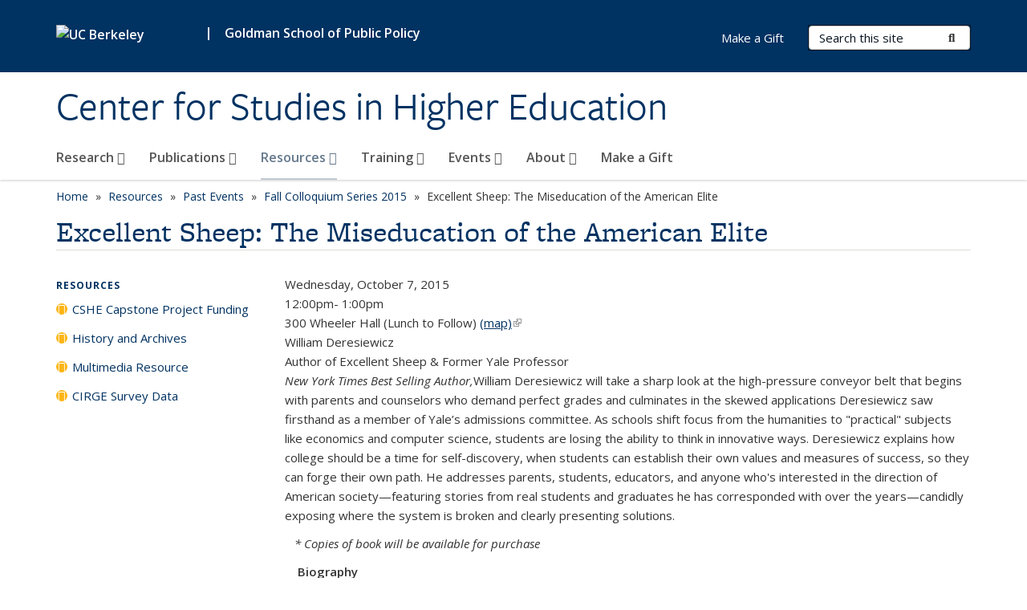

--- FILE ---
content_type: text/html; charset=utf-8
request_url: https://cshe.berkeley.edu/events/past-events/fall-colloquium-series-2015/excellent-sheep-miseducation-american-elite
body_size: 8807
content:
<!DOCTYPE html>
<html lang="en" dir="ltr">
<head>
  <meta http-equiv="X-UA-Compatible" content="IE=edge" />
<meta http-equiv="Content-Type" content="text/html; charset=utf-8" />
<meta name="Generator" content="Drupal 7 (http://drupal.org)" />
<link rel="canonical" href="/events/past-events/fall-colloquium-series-2015/excellent-sheep-miseducation-american-elite" />
<link rel="shortlink" href="/node/671" />
<link rel="shortcut icon" href="https://cshe.berkeley.edu/profiles/openberkeley/themes/openberkeley_theme_brand/favicon.ico" type="image/vnd.microsoft.icon" />
<meta name="viewport" content="width=device-width, initial-scale=1.0" />
  <meta name="twitter:dnt" content="on">
  <title>Excellent Sheep: The Miseducation of the American Elite | Center for Studies in Higher Education</title>
  <link type="text/css" rel="stylesheet" href="https://cshe.berkeley.edu/sites/default/files/css/css_kShW4RPmRstZ3SpIC-ZvVGNFVAi0WEMuCnI0ZkYIaFw.css" media="all" />
<link type="text/css" rel="stylesheet" href="https://cshe.berkeley.edu/sites/default/files/css/css_TnnMw6Mh72mEvaDujXjSbFOpptbdTbtXwXrVO5d8QpM.css" media="all" />
<link type="text/css" rel="stylesheet" href="https://cshe.berkeley.edu/sites/default/files/css/css_VTJqEpJ_kbGhyWnq6E__HtNmim_pFNj_xmqT2CnuFyk.css" media="all" />
<link type="text/css" rel="stylesheet" href="https://cshe.berkeley.edu/sites/default/files/css/css_P7--I-hb0gcJsTQhFYqCt9Bbt--MYpgAtnA2MzSE2j8.css" media="screen" />
<link type="text/css" rel="stylesheet" href="https://cshe.berkeley.edu/sites/default/files/css/css_MHCD1SjGUndCU54TRkYgowLrOGpgwSoiEqcfafg1aTc.css" media="all" />
<link type="text/css" rel="stylesheet" href="https://cshe.berkeley.edu/sites/default/files/css/css_fTfJo-dPtzirDva2c_4irCYiTua1w5HvujwppmNQxcE.css" media="all" />
<link type="text/css" rel="stylesheet" href="https://cshe.berkeley.edu/sites/default/files/css/css_l0nY-aVTB09v9_xTUkXAdhv2Pm24M2ixkWW-la0gqA0.css" media="all" />
<link type="text/css" rel="stylesheet" href="https://cshe.berkeley.edu/sites/default/files/css/css_qpsIBcs9JSa7ccwyEmky_c737hDf6nNOZA81Rs9WHqg.css" media="print" />
<link type="text/css" rel="stylesheet" href="https://cshe.berkeley.edu/sites/default/files/css/css_vVHKxTM0GJ1H06xa3A56ODjmnaQjaHfKtNGjZ_0rAHQ.css" media="all" />
<link type="text/css" rel="stylesheet" href="//fonts.googleapis.com/css?family=Open+Sans:300italic,400italic,600italic,700italic,800italic,400,300,600,700,800" media="all" />
<link type="text/css" rel="stylesheet" href="//use.typekit.net/aeg3kye.css" media="all" />
  <script type="application/json" data-drupal-selector="drupal-settings-json">{"basePath":"\/","pathPrefix":"","setHasJsCookie":0,"ajaxPageState":{"theme":"openberkeley_theme_brand","theme_token":"kWRynLmkuQmQcklv2Nizp3Pefk77iD8kf-vSCC4yVRQ","js":{"profiles\/openberkeley\/modules\/panopoly\/panopoly_widgets\/panopoly-widgets.js":1,"profiles\/openberkeley\/modules\/panopoly\/panopoly_widgets\/panopoly-widgets-spotlight.js":1,"profiles\/openberkeley\/modules\/openberkeley\/openberkeley_admin\/openberkeley_admin_siteimprove.js":1,"profiles\/openberkeley\/themes\/openberkeley_theme_base\/assets\/js\/bootstrap-accessibility.js":1,"profiles\/openberkeley\/modules\/contrib\/jquery_update\/replace\/jquery\/1.10\/jquery.min.js":1,"misc\/jquery-extend-3.4.0.js":1,"misc\/jquery-html-prefilter-3.5.0-backport.js":1,"misc\/jquery.once.js":1,"misc\/drupal.js":1,"misc\/drupal-settings-loader.js":1,"profiles\/openberkeley\/libraries\/bootstrap\/js\/bootstrap.min.js":1,"profiles\/openberkeley\/modules\/contrib\/jquery_update\/replace\/ui\/ui\/minified\/jquery.ui.core.min.js":1,"profiles\/openberkeley\/modules\/contrib\/jquery_update\/replace\/ui\/ui\/minified\/jquery.ui.widget.min.js":1,"profiles\/openberkeley\/modules\/contrib\/jquery_update\/replace\/ui\/ui\/minified\/jquery.ui.tabs.min.js":1,"profiles\/openberkeley\/modules\/contrib\/jquery_update\/replace\/ui\/ui\/minified\/jquery.ui.accordion.min.js":1,"misc\/form-single-submit.js":1,"profiles\/openberkeley\/modules\/panopoly\/panopoly_images\/panopoly-images.js":1,"profiles\/openberkeley\/modules\/contrib\/entityreference\/js\/entityreference.js":1,"profiles\/openberkeley\/modules\/openberkeley\/openberkeley_faq\/openberkeley_faq.js":1,"profiles\/openberkeley\/modules\/openberkeley\/openberkeley_portfolio\/openberkeley_portfolio.js":1,"profiles\/openberkeley\/modules\/openberkeley\/openberkeley_theme\/openberkeley_theme.js":1,"profiles\/openberkeley\/modules\/openberkeley\/openberkeley_twitter\/js\/openberkeley-twitter.js":1,"profiles\/openberkeley\/modules\/openberkeley\/openberkeley_wysiwyg_override\/js\/openberkeley-wysiwyg-override.js":1,"profiles\/openberkeley\/modules\/panopoly\/panopoly_magic\/panopoly-magic.js":1,"profiles\/openberkeley\/modules\/panopoly\/panopoly_theme\/js\/panopoly-accordion.js":1,"profiles\/openberkeley\/modules\/contrib\/caption_filter\/js\/caption-filter.js":1,"profiles\/openberkeley\/libraries\/maphilight\/jquery.maphilight.min.js":1,"profiles\/openberkeley\/libraries\/jquery.imagesloaded\/jquery.imagesloaded.min.js":1,"profiles\/openberkeley\/modules\/contrib\/google_analytics\/googleanalytics.js":1,"https:\/\/www.googletagmanager.com\/gtag\/js?id=UA-46580704-1":1,"public:\/\/js\/google-analytics-2cc0fb91d824c6515be429e8b6edc390.js":1,"profiles\/openberkeley\/modules\/contrib\/extlink\/js\/extlink.js":1,"profiles\/openberkeley\/themes\/radix\/assets\/js\/radix.script.js":1,"profiles\/openberkeley\/themes\/openberkeley_theme_base\/assets\/js\/openberkeley_theme_base.script.js":1,"profiles\/openberkeley\/themes\/openberkeley_theme_base\/assets\/js\/drupal-announce.js":1,"profiles\/openberkeley\/themes\/openberkeley_theme_brand\/assets\/js\/openberkeley_theme_brand.script.js":1},"css":{"modules\/system\/system.base.css":1,"modules\/system\/system.messages.css":1,"modules\/system\/system.theme.css":1,"misc\/ui\/jquery.ui.theme.css":1,"misc\/ui\/jquery.ui.accordion.css":1,"modules\/field\/theme\/field.css":1,"profiles\/openberkeley\/modules\/contrib\/mvpcreator_theme\/css\/mvpcreator-theme.css":1,"modules\/node\/node.css":1,"profiles\/openberkeley\/modules\/openberkeley\/openberkeley_brand_widgets\/css\/openberkeley-widgets-hero.css":1,"profiles\/openberkeley\/modules\/openberkeley\/openberkeley_brand_widgets\/css\/openberkeley-widgets-image.css":1,"profiles\/openberkeley\/modules\/openberkeley\/openberkeley_brand_widgets\/css\/openberkeley-widgets-modal.css":1,"profiles\/openberkeley\/modules\/openberkeley\/openberkeley_brand_widgets\/css\/openberkeley-widgets-promo.css":1,"profiles\/openberkeley\/modules\/openberkeley\/openberkeley_brand_widgets\/css\/openberkeley-widgets-thumbnail-list.css":1,"profiles\/openberkeley\/modules\/openberkeley\/openberkeley_faq\/openberkeley_faq.css":1,"profiles\/openberkeley\/modules\/openberkeley\/openberkeley_news\/openberkeley_news.css":1,"profiles\/openberkeley\/modules\/openberkeley\/openberkeley_people\/openberkeley_people.css":1,"profiles\/openberkeley\/modules\/openberkeley\/openberkeley_portfolio\/openberkeley_portfolio.css":1,"profiles\/openberkeley\/modules\/openberkeley\/openberkeley_pubs\/openberkeley_pubs.css":1,"profiles\/openberkeley\/modules\/openberkeley\/openberkeley_svc_catalog\/openberkeley_svc_catalog.css":1,"profiles\/openberkeley\/modules\/openberkeley\/openberkeley_theme\/openberkeley-theme.css":1,"profiles\/openberkeley\/modules\/openberkeley\/openberkeley_search\/openberkeley_top_results\/openberkeley_top_results.css":1,"profiles\/openberkeley\/modules\/openberkeley\/openberkeley_wysiwyg_override\/css\/openberkeley-wysiwyg-override-list-properties.css":1,"profiles\/openberkeley\/modules\/panopoly\/panopoly_core\/css\/panopoly-dropbutton.css":1,"profiles\/openberkeley\/modules\/panopoly\/panopoly_magic\/css\/panopoly-magic.css":1,"profiles\/openberkeley\/modules\/panopoly\/panopoly_theme\/css\/panopoly-featured.css":1,"profiles\/openberkeley\/modules\/panopoly\/panopoly_theme\/css\/panopoly-accordian.css":1,"profiles\/openberkeley\/modules\/panopoly\/panopoly_theme\/css\/panopoly-layouts.css":1,"profiles\/openberkeley\/modules\/panopoly\/panopoly_widgets\/panopoly-widgets.css":1,"profiles\/openberkeley\/modules\/panopoly\/panopoly_widgets\/panopoly-widgets-spotlight.css":1,"profiles\/openberkeley\/modules\/panopoly\/panopoly_wysiwyg\/panopoly-wysiwyg.css":1,"profiles\/openberkeley\/modules\/contrib\/radix_layouts\/radix_layouts.css":1,"modules\/search\/search.css":1,"modules\/user\/user.css":1,"profiles\/openberkeley\/modules\/contrib\/extlink\/css\/extlink.css":1,"profiles\/openberkeley\/modules\/contrib\/views\/css\/views.css":1,"profiles\/openberkeley\/modules\/openberkeley\/openberkeley_widgets\/openberkeley_widgets.css":1,"profiles\/openberkeley\/modules\/contrib\/caption_filter\/caption-filter.css":1,"profiles\/openberkeley\/modules\/contrib\/ctools\/css\/ctools.css":1,"profiles\/openberkeley\/modules\/contrib\/panels\/css\/panels.css":1,"profiles\/openberkeley\/themes\/openberkeley_theme_brand\/assets\/css\/bootstrap-custom.css":1,"profiles\/openberkeley\/themes\/openberkeley_theme_base\/assets\/css\/bootstrap-accessibility.css":1,"profiles\/openberkeley\/themes\/openberkeley_theme_base\/assets\/css\/openberkeley_theme_base.style.css":1,"profiles\/openberkeley\/themes\/openberkeley_theme_brand\/assets\/css\/openberkeley_theme_brand.style.css":1,"profiles\/openberkeley\/themes\/openberkeley_theme_brand\/assets\/css\/brand_openberkeley_event.css":1,"profiles\/openberkeley\/themes\/openberkeley_theme_brand\/assets\/css\/brand_openberkeley_event_reg.css":1,"profiles\/openberkeley\/themes\/openberkeley_theme_brand\/assets\/css\/brand_openberkeley_news.css":1,"profiles\/openberkeley\/themes\/openberkeley_theme_brand\/assets\/css\/brand_openberkeley_portfolio.css":1,"profiles\/openberkeley\/themes\/openberkeley_theme_brand\/assets\/css\/brand_openberkeley_privatepages.css":1,"profiles\/openberkeley\/themes\/openberkeley_theme_brand\/assets\/css\/brand_openberkeley_pubs.css":1,"profiles\/openberkeley\/themes\/openberkeley_theme_brand\/assets\/css\/brand_openberkeley_people.css":1,"profiles\/openberkeley\/themes\/openberkeley_theme_brand\/assets\/css\/brand_openberkeley_search.css":1,"profiles\/openberkeley\/themes\/openberkeley_theme_brand\/assets\/css\/brand_openberkeley_faq.css":1,"profiles\/openberkeley\/themes\/openberkeley_theme_brand\/assets\/css\/print.css":1,"profiles\/openberkeley\/modules\/openberkeley\/openberkeley_theme\/openberkeley-theme-collapsible.css":1,"profiles\/openberkeley\/modules\/openberkeley\/openberkeley_wysiwyg_override\/css\/openberkeley-wysiwyg-override.css":1,"profiles\/openberkeley\/modules\/panopoly\/panopoly_images\/panopoly-images.css":1,"profiles\/openberkeley\/themes\/openberkeley_theme_base\/assets\/fonts\/fontawesome-v6\/css\/fontawesome.min.css":1,"profiles\/openberkeley\/themes\/openberkeley_theme_base\/assets\/fonts\/fontawesome-v6\/css\/brands.min.css":1,"profiles\/openberkeley\/themes\/openberkeley_theme_base\/assets\/fonts\/fontawesome-v6\/css\/solid.min.css":1,"profiles\/openberkeley\/themes\/openberkeley_theme_base\/assets\/fonts\/fontawesome-v6\/css\/v4-font-face.min.css":1,"\/\/fonts.googleapis.com\/css?family=Open+Sans:300italic,400italic,600italic,700italic,800italic,400,300,600,700,800":1,"\/\/use.typekit.net\/aeg3kye.css":1}},"CToolsModal":{"modalSize":{"type":"scale","width":".9","height":".9","addWidth":0,"addHeight":0,"contentRight":25,"contentBottom":75},"modalOptions":{"opacity":".55","background-color":"#FFF"},"animationSpeed":"fast","modalTheme":"CToolsModalDialog","throbberTheme":"CToolsModalThrobber"},"panopoly_magic":{"pane_add_preview_mode":"automatic"},"googleanalytics":{"account":["UA-46580704-1","G-DW70TF2MTJ"],"trackOutbound":1,"trackMailto":1,"trackDownload":1,"trackDownloadExtensions":"7z|aac|arc|arj|asf|asx|avi|bin|csv|doc(x|m)?|dot(x|m)?|exe|flv|gif|gz|gzip|hqx|jar|jpe?g|js|mp(2|3|4|e?g)|mov(ie)?|msi|msp|pdf|phps|png|ppt(x|m)?|pot(x|m)?|pps(x|m)?|ppam|sld(x|m)?|thmx|qtm?|ra(m|r)?|sea|sit|tar|tgz|torrent|txt|wav|wma|wmv|wpd|xls(x|m|b)?|xlt(x|m)|xlam|xml|z|zip"},"urlIsAjaxTrusted":{"\/search\/node":true},"extlink":{"extTarget":0,"extClass":"ext","extLabel":"(link is external)","extImgClass":0,"extIconPlacement":"append","extSubdomains":0,"extExclude":"(cshe\\.berkeley\\.edu)","extInclude":"","extCssExclude":"map","extCssExplicit":"","extAlert":0,"extAlertText":"This link will take you to an external web site. We are not responsible for their content.","mailtoClass":"mailto","mailtoLabel":"(link sends e-mail)","extUseFontAwesome":false},"openberkeley_theme_base":{"disable_linearizable_tables":false,"file_link_icons":0}}</script>
<script type="text/javascript" src="https://cshe.berkeley.edu/sites/default/files/js/js_SJgtMdhzo0raDjyuHJR-mtSH_mzSDwMhzOyHsnAskDQ.js"></script>
<script type="text/javascript" src="https://cshe.berkeley.edu/sites/default/files/js/js_J1LDKrZlf6nq7Ka0onHwg3MUNfwG75SSQi30oTn81HA.js"></script>
<script type="text/javascript" src="https://cshe.berkeley.edu/sites/default/files/js/js_t9icEiX9XfItItxUHRe1u-5ygCUcZotCyMJjhxvZw5c.js"></script>
<script type="text/javascript" src="https://cshe.berkeley.edu/sites/default/files/js/js_-XMY613WD2BTXjfxSlzZQ9Eo0bw4-h-ZZomLzclkVkU.js"></script>
<script type="text/javascript" src="https://www.googletagmanager.com/gtag/js?id=UA-46580704-1"></script>
<script type="text/javascript" src="https://cshe.berkeley.edu/sites/default/files/js/js_EV5IAiCSPbvBQ0U3RNwgWgbzsmwWyNRtJtEqDEqoFx8.js"></script>
<script type="text/javascript" src="https://cshe.berkeley.edu/sites/default/files/js/js_dLmXSnakSlQtnZLfaN1SzmwinPEDYG7s4CVD6dWEOCk.js"></script>
</head>
<body class="html not-front not-logged-in one-sidebar sidebar-first page-node page-node- page-node-671 node-type-openberkeley-content-page region-content panel-layout-radix_boxton panel-region-contentmain no-slogan site-name-normal site-name-option-new" >
  <div id="skip-link" role="navigation" aria-label="Skip links">
    <a href="#main" class="element-invisible element-focusable">Skip to main content</a>
  </div>
      <header id="header" class="header">
  <div class="container">
    <div class="navbar navbar-default">
      <div class="home-branding">
        <a href="https://www.berkeley.edu" class="home-link"><div id="new-wordmark"><img src="/profiles/openberkeley/themes/openberkeley_theme_base/assets/images/logo-berkeley-white-2.svg" alt="UC Berkeley"></div></a>
                  <span id="parent-organization-wrapper"><span class="parent-org-divider">|</span><a href="https://gspp.berkeley.edu" class="parent-organization" rel="noreferrer">Goldman School of Public Policy</a></span>
              </div>
      <!-- Brand and toggle get grouped for better mobile display -->
      <button type="button" class="navbar-toggle collapsed" data-toggle="collapse" data-target="#navbar-collapse" aria-controls="navbar-collapse">
        <span class="sr-only">Toggle navigation</span>
        <span class="icon-bar"></span>
        <span class="icon-bar"></span>
        <span class="icon-bar"></span>
      </button>
      <div class="navbar-header">
        <div class="navbar-brand">
                    <div id="site-name-and-slogan">
                                                      <div id="site-name">
                                      <a href="/" rel="home" title="Home">
                      Center for Studies in Higher Education                    </a>
                                  </div>
                                    </div>
        </div>
      </div> <!-- /.navbar-header -->

      <!-- Collect the nav links, forms, and other content for toggling -->
      <nav class="collapse navbar-collapse" id="navbar-collapse" aria-label="Primary">
                  <form class="search-form clearfix navbar-form navbar-right" role="search" aria-label="Sitewide search" action="/search/node" method="post" id="search-form--2" accept-charset="UTF-8"><div><div class="container-inline form-inline form-wrapper" id="edit-basic--2"><div class="form-item form-type-textfield form-item-keys form-group">
  <label class="element-invisible" for="edit-keys--2">Search Terms </label>
 <input placeholder="Search this site" class="form-control form-control form-text" type="text" id="edit-keys--2" name="keys" value="" size="20" maxlength="255" />
</div>
<button type="submit" id="edit-submit--2" name="op" value="Submit Search" class="form-submit btn btn-default btn-primary"><span class="fa fa-search"></span> <span class="button-text">Submit Search</span></button></div><input type="hidden" name="form_build_id" value="form-gclz183batMB6LE8isojfze-MMEtv4ljTmdrUbtASxU" />
<input type="hidden" name="form_id" value="search_form" />
</div></form>                <div id="primary-nav">
                      <ul id="main-menu" class="menu nav navbar-nav">
              <li class="first expanded dropdown menu-link-research-"><a href="/cshe-research-projects" class="dropdown-toggle" data-toggle="dropdown" data-target="#">Research <span class="fa fa-caret-down"></span></a><ul class="dropdown-menu"><li class="first collapsed menu-link-student-experience-in-the-research-university"><a href="/research/student-experience-research-university-seru-0">Student Experience in the Research University</a></li>
<li class="collapsed menu-link-the-california-college-data-and-policy-project-ccdpp"><a href="/research/california-college-data-and-policy-project">The California College Data and Policy Project (CCDPP)</a></li>
<li class="leaf menu-link-university-of-california-cliometric-history-project"><a href="/research/university-california-cliometric-history-project">University of California ClioMetric History Project</a></li>
<li class="last leaf menu-link-the-history-of-women-at-uc-berkeley"><a href="/research/history-women-uc-berkeley">The History of Women at UC Berkeley</a></li>
</ul></li>
<li class="expanded dropdown menu-link-publications-"><a href="/search-cshe-publication-database" class="dropdown-toggle" data-toggle="dropdown" data-target="#">Publications <span class="fa fa-caret-down"></span></a><ul class="dropdown-menu"><li class="first leaf menu-link-cshe-publication-series"><a href="/publications/cshe-publication-series">CSHE Publication Series</a></li>
<li class="collapsed menu-link-research-and-occasional-papers-series"><a href="/publications/rops">Research and Occasional Papers Series</a></li>
<li class="leaf menu-link-higher-education-working-papers"><a href="/publications/higher-education-working-papers">Higher Education Working Papers</a></li>
<li class="leaf menu-link-higher-education-policy-briefs"><a href="/publications/higher-education-policy-briefs">Higher Education Policy Briefs</a></li>
<li class="leaf menu-link-clark-kerr-lectures"><a href="/publications/clark-kerr-lecture">Clark Kerr Lectures</a></li>
<li class="leaf menu-link-books"><a href="/publications/books">Books</a></li>
<li class="collapsed menu-link-cshe-reports"><a href="/publications/cshe-report">CSHE Reports</a></li>
<li class="last leaf menu-link-commentaries"><a href="/publications/commentaries">Commentaries</a></li>
</ul></li>
<li class="expanded active-trail dropdown active menu-link-resources-"><a href="https://cshe.berkeley.edu/resources/resources-researchers-0" title="" class="active-trail dropdown-toggle" data-toggle="dropdown" data-target="#" rel="noreferrer">Resources <span class="fa fa-caret-down"></span></a><ul class="dropdown-menu"><li class="first leaf menu-link-cshe-capstone-project-funding"><a href="/resources/cshe-capstone-project-funding-2026">CSHE Capstone Project Funding</a></li>
<li class="collapsed menu-link-history-and-archives"><a href="/resources/university-california-history-and-archives">History and Archives</a></li>
<li class="leaf menu-link-multimedia-resource"><a href="https://cshe.berkeley.edu/resources/multimedia-resource" title="" rel="noreferrer">Multimedia Resource</a></li>
<li class="last leaf menu-link-cirge-survey-data"><a href="/resources/cirge-survey-data">CIRGE Survey Data</a></li>
</ul></li>
<li class="expanded dropdown menu-link-training-"><a href="/welcome-our-training-programs" class="dropdown-toggle" data-toggle="dropdown" data-target="#">Training <span class="fa fa-caret-down"></span></a><ul class="dropdown-menu"><li class="first collapsed menu-link-executive-leadership-academy"><a href="/ela">Executive Leadership Academy</a></li>
<li class="collapsed menu-link-visiting-scholars-and-researchers"><a href="/training/visiting-scholars-program">Visiting Scholars and Researchers</a></li>
<li class="collapsed menu-link-gardner-program-for-graduate-students"><a href="/training/gardner-program">Gardner Program for Graduate Students</a></li>
<li class="last leaf menu-link-breakfast-with-george"><a href="/training/breakfast-george-mentorship-program-university-executives">Breakfast with George</a></li>
</ul></li>
<li class="expanded dropdown menu-link-events-"><a href="/cshe-events" class="dropdown-toggle" data-toggle="dropdown" data-target="#">Events <span class="fa fa-caret-down"></span></a><ul class="dropdown-menu"><li class="first leaf menu-link-upcoming-events"><a href="/events/upcoming-events">Upcoming Events</a></li>
<li class="collapsed menu-link-lecture-series"><a href="/events/webinar-series">Lecture Series</a></li>
<li class="collapsed menu-link-clark-kerr-lecture-series"><a href="/events/clark-kerr-lecture-series">Clark Kerr Lecture Series</a></li>
<li class="last collapsed menu-link-higher-education-researchers-workgroup"><a href="/events/higher-education-researchers-workgroup">Higher Education Researchers Workgroup</a></li>
</ul></li>
<li class="expanded dropdown menu-link-about-"><a href="/about-cshe" title="About CSHE" class="dropdown-toggle" data-toggle="dropdown" data-target="#">About <span class="fa fa-caret-down"></span></a><ul class="dropdown-menu"><li class="first collapsed menu-link-history"><a href="/about/history-cshe">History</a></li>
<li class="collapsed menu-link-people"><a href="/about/people">People</a></li>
<li class="collapsed menu-link-newsletters"><a href="/about/newsletters">Newsletters</a></li>
<li class="last leaf menu-link-contact"><a href="/contact">Contact</a></li>
</ul></li>
<li class="last leaf menu-link-make-a-gift"><a href="/make-gift" title="">Make a Gift</a></li>
            </ul>
                  </div>
        <div id="secondary-nav">
          <div class="container">
            <div class="secondary-nav-quick-links-wrapper">
                              <h2 class="visible-xs visible-sm">Secondary navigation</h2>
                <ul id="secondary-menu" class="menu nav navbar-nav navbar-right">
                  <li class="first last leaf menu-link-make-a-gift"><a href="/make-gift" title="">Make a Gift</a></li>

                                  </ul>
                          </div>
          </div>
        </div>
      </nav><!-- /.navbar-collapse -->
    </div><!-- /.navbar -->
  </div> <!-- /.container -->
</header>

<div id="main-wrapper" class="main-wrapper ">
  <nav id="pre-content" class="container" aria-label="Breadcrumbs">
    <div class="row">
      <div class="col-md-12">
                  <div id="breadcrumb" class="visible-desktop">
            <div class="item-list"><ul class="breadcrumb"><li class="first"><a href="/home">Home</a></li>
<li><a href="https://cshe.berkeley.edu/resources/resources-researchers-0" title="" rel="noreferrer">Resources</a></li>
<li><a href="/events/past-events" title="">Past Events</a></li>
<li><a href="/events/past-events/fall-colloquium-series-2015">Fall Colloquium Series 2015</a></li>
<li class="last">Excellent Sheep: The Miseducation of the American Elite</li>
</ul></div>          </div>
              </div>
    </div>
  </nav> <!-- /#pre-content -->
  <div id="main" role="main" tabIndex="-1">
    <div id="title-pre-content" class="container">
      <div class="row">
        <div class="col-md-12">
                  <div class="page-title">
            <div class="container">
              <h1 class="title">Excellent Sheep: The Miseducation of the American Elite</h1>
            </div>
          </div>
                  <div id="page-header">
                                        </div>
        </div>
      </div>
    </div> <!-- /#title-pre-content -->
        <div id="main-content" class="container">
          <div id="content" class="col-md-9 col-md-push-3">
        <div class="main">
          <div id="main-inner">
              <div class="region region-content">
    
<div class="panel-display boxton clearfix radix-boxton" id="page-page">

  <div class="container-fluid">
    <div class="row">
      <div class="col-md-12 radix-layouts-content panel-panel">
        <div class="panel-panel-inner">
          <div class="panel-pane pane-node-content"  >
  
      
  
  <div class="pane-content">
    <article class="node node-openberkeley-content-page node-view--full clearfix">

  
      
  
  <div class="content">
    <div class="field field-name-body field-type-text-with-summary field-label-hidden"><div class="field-items"><div class="field-item even"><div>
<div>
<div class="jquery-once-1-processed">
<div>
<div>
<div>
<div><span>Wednesday, October 7, 2015</span></div>
</div>
<div>
<div>12:00pm- 1:00pm</div>
</div>
<span><span>300 Wheeler Hall (Lunch to Follow)</span> </span><span><span><a href="http://cstms.berkeley.edu/locations/300-wheeler-hall/" rel="noreferrer">(map)</a></span></span>
<div>
<div>William Deresiewicz</div>
</div>
<div>
<div>Author of Excellent Sheep &amp; Former Yale Professor</div>
</div>
</div>
</div>
</div>
</div>
</div>
<div>
<div>
<div>
<div>
<div>
<p><em>New York Times Best Selling Author,</em><span>William Deresiewicz will take a sharp look at the high-pressure conveyor belt that begins with parents and counselors who demand perfect grades and culminates in the skewed </span><span>applications Deresiewicz saw firsthand as a member of Yale’s admissions committee. As schools shift focus from the humanities to "practical" subjects like economics and computer science, students are losing the ability to think in innovative ways. Deresiewicz explains how college should be a time for self-discovery, when students can establish their own values and measures of success, so they can forge their own path. He addresses parents, students, educators, and anyone who's interested in the direction of American society—featuring stories from real students and graduates he has corresponded with over the years—candidly exposing where the system is broken and clearly presenting solutions.</span></p>
<p><em>   * Copies of book will be available for purchase</em></p>
<p><strong>    Biography</strong></p>
<p>    William Deresiewicz is a contributing writer for <em>The Nation </em>and contributing editor for <em>The New Republic </em>and <em>The American Scholar</em>. He speaks regularly on the state of education in America at schools and leadership conferences across the country to enormous interest and acclaim. An associate professor of English at Yale until 2008, he is the author of the highly acclaimed book,  <em>A Jane Austen Education: How Six Novels Taught Me About Love, Friendship, and the Things That Really Matter</em>, which has been optioned for development as a television series. Spurred by the reaction to his landmark essays “The Disadvantages of an Elite Education” and “Solitude and Leadership,” <span>Excellent Sheep</span> takes a look at the culture of competition and fear in the elite education admissions system, and how young people are having difficulty finding a sense of inner purpose. But they can find their way to a meaningful  life, argues Deresiewicz- if we re-focus higher education on the development of self.</p>
<p>Missed the event? <a href="https://youtu.be/A3LBHGLp3xE" rel="noreferrer">Check out the recorded session on Youtube</a></p>
</div>
</div>
</div>
</div>
</div></div></div></div>  </div>

  
  
</article>
  </div>

  
  </div>
        </div>
      </div>
    </div>
  </div>

</div><!-- /.boxton -->
  </div>
          </div>
        </div> <!-- /.main -->
      </div> <!-- /#content -->
            <div id="sidebar-first" class="col-md-3 col-md-pull-9">
          <div class="region region-sidebar-first">
    <nav class="block block-menu-block block--" aria-label="Local">

        <h2 class="block__title"><a href="https://cshe.berkeley.edu/resources/resources-researchers-0" title="" class="active-trail" rel="noreferrer">Resources</a></h2>
    
  <div class="block__content">
    <div class="menu-block-wrapper menu-block-1 menu-name-main-menu menu-level-2">
  <ul class="menu nav nav-pills nav-stacked"><li class="first leaf menu-mlid-25795 menu-link-cshe-capstone-project-funding"><a href="/resources/cshe-capstone-project-funding-2026">CSHE Capstone Project Funding</a></li>
<li class="collapsed menu-mlid-12956 menu-link-history-and-archives"><a href="/resources/university-california-history-and-archives">History and Archives</a></li>
<li class="leaf menu-mlid-2618 menu-link-multimedia-resource"><a href="https://cshe.berkeley.edu/resources/multimedia-resource" title="" rel="noreferrer">Multimedia Resource</a></li>
<li class="last leaf menu-mlid-26705 menu-link-cirge-survey-data"><a href="/resources/cirge-survey-data">CIRGE Survey Data</a></li>
</ul></div>
  </div>
</nav>
  </div>
      </div> <!-- /#sidebar-first -->
                </div> <!-- /#main-content -->
  </div> <!-- role main -->
</div> <!-- /#main-wrapper -->

<footer id="footer" class="footer">
    <div id="footer-slogan-wrapper" class="footer-slogan-color-web-medalist">
    <div id="footer-slogan">
      Illuminating Higher Education    </div>
  </div>
    <div id="footer-main">
    <div class="container">
              <div class="row">
          <div class="col-md-7">
                          <a href="https://www.berkeley.edu" rel="external" id="footer-logo">
                <img src="/profiles/openberkeley/themes/openberkeley_theme_brand/assets/images/logo-berkeley-gold.svg" alt="UC Berkeley" />
              </a>
            
                          <div id="social-links">
                <div class="item-list"><h3>Follow us:</h3><ul><li class="first"><a href="https://twitter.com/BerkeleyCSHE" title="X (formerly Twitter)" rel="noreferrer"><span class="fa-brands fa fa-x-twitter"><span class="element-invisible">X (formerly Twitter)</span></span></a></li>
<li><a href="https://www.linkedin.com/company/berkeleycshe" title="LinkedIn" rel="noreferrer"><span class="fa-brands fa fa-linkedin"><span class="element-invisible">LinkedIn</span></span></a></li>
<li><a href="https://www.youtube.com/channel/UCEklL-hSi_5SCYuiAq-N3Mw" title="YouTube" rel="noreferrer"><span class="fa-brands fa fa-youtube"><span class="element-invisible">YouTube</span></span></a></li>
<li><a href="https://www.instagram.com/https://www.instagram.com/berkeleycshe/" title="Instagram" rel="noreferrer"><span class="fa-brands fa fa-instagram"><span class="element-invisible">Instagram</span></span></a></li>
<li class="last"><a href="https://bsky.app/profile/berkeleycshe.bsky.social" title="Bluesky" rel="noreferrer"><span class="fa-brands fa fa-bluesky"><span class="element-invisible">Bluesky</span></span></a></li>
</ul></div>              </div>
                      </div>
          <div class="col-md-5">
            <div id="footer-main-first" class="clearfix">
                <div class="region region-footer">
    <div class="block block-menu block--">

      
  <div class="block__content">
    <ul class="nav nav-pills"><li class="first leaf menu-link-home"><a href="/home">Home</a></li>
<li class="leaf menu-link-subscribe"><a href="https://berkeley.us8.list-manage.com/subscribe?u=be960bbdba6f04627e0c23a0e&amp;id=ec2403cab6" title="Subscribe to get updates on CSHE news, events, and publications." rel="noreferrer">Subscribe</a></li>
<li class="leaf menu-link-donate"><a href="https://cshe.berkeley.edu/make-gift" title="Give to CSHE" rel="noreferrer">Donate</a></li>
<li class="leaf menu-link-credits"><a href="/credits">Credits</a></li>
<li class="last leaf menu-link-career"><a href="https://cshe.berkeley.edu/career" title="" rel="noreferrer">Career</a></li>
</ul>  </div>
</div>
  </div>
            </div>
            <div id="footer-main-last" class="clearfix">
                <div class="region region-footer-third">
    <div class="block block-block block--links">

      
  <div class="block__content">
    <p><a href="https://gspp.berkeley.edu" rel="noreferrer">Goldman School of Public Policy</a><br> <br><br></p>  </div>
</div>
  </div>
            </div>
          </div>
        </div>
          </div>
  </div>
  <div id="footer-bottom">
    <div class="container">
      <div class="row">
              </div>
      <div class="row">
                  <div class="col-md-6">
            <ul class="openberkeley-list-unbullet">
                          <li id="openberkeley"><small><a href="https://open.berkeley.edu">Powered by Open Berkeley</a></small></li>
              <li id="accessibility-info"><small><a href="https://dap.berkeley.edu/get-help/report-web-accessibility-issue">Accessibility<span class="element-invisible"> Statement</span></a></small></li>
              <li id="nondiscrimination"><small><a href="https://ophd.berkeley.edu/policies-and-procedures/nondiscrimination-policy-statement">Nondiscrimination<span class="element-invisible"> Policy Statement</span></a></small></li>
              <li id="openberkeley-privacy-statement"><small><a href="https://open.berkeley.edu/privacy-statement">Privacy<span class="element-invisible"> Statement</span></a></small></li>
                                      <li class="copyright"><small>Copyright © 2026 UC Regents; all rights reserved
</small></li>
                        </ul>
          </div>
          <div class="col-md-6">
            <p><small class="back-to-top"><a href="#skip-link">Back to Top</a></small></p>
          </div>
              </div>
    </div>
  </div>
</footer>
  <script type="text/javascript" src="https://cshe.berkeley.edu/sites/default/files/js/js_i91eXA1hlQ19ij0gQj-5Pyt3dDwj7KAen7yCjk7GTzY.js"></script>
<script type="text/javascript" src="https://cshe.berkeley.edu/sites/default/files/js/js_lt1kI2u-wMEf8J8KYX6ak2cSk8aYuY7vOgFkCdX5-B0.js"></script>
</body>
</html>